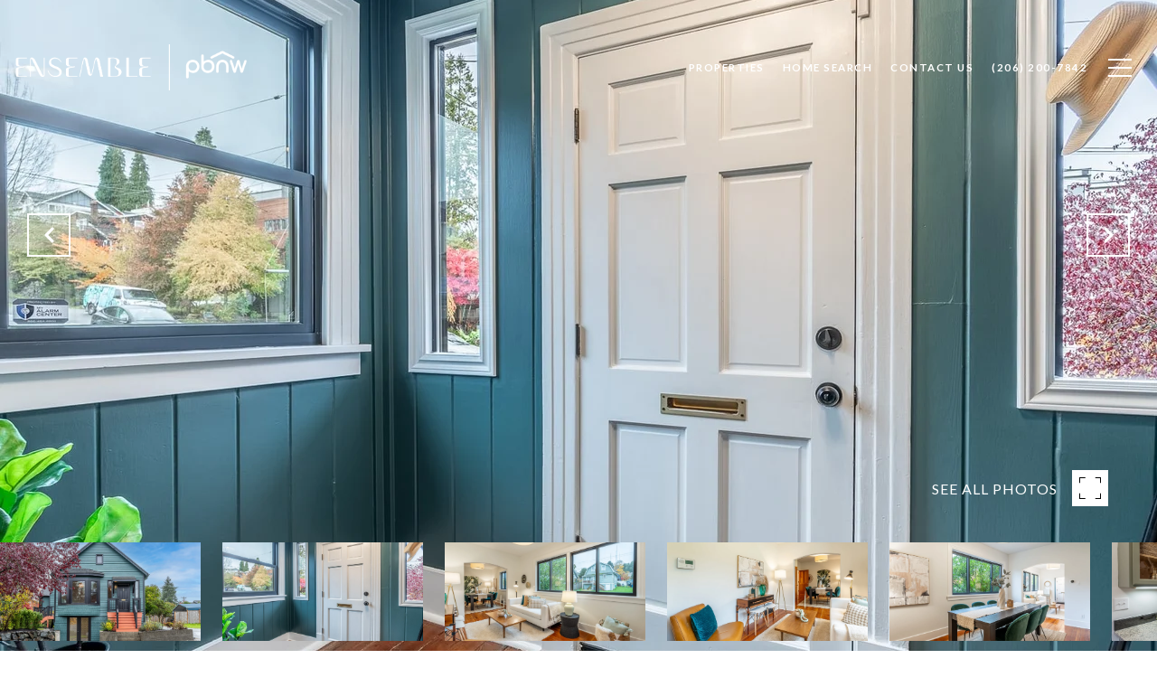

--- FILE ---
content_type: text/html; charset=utf-8
request_url: https://bss.luxurypresence.com/buttons/googleOneTap?companyId=053d8f92-33e5-4ca6-86df-314fbc1d35da&websiteId=b3d3a107-43f6-4828-a70e-447f54163199&pageId=e308d954-7c6b-4884-8164-af8ed842fab4&sourceUrl=https%3A%2F%2Fpbnwhomes.com%2Fproperties%2Fmadison-valley-charmer&pageMeta=%7B%22sourceResource%22%3A%22properties%22%2C%22pageElementId%22%3A%224408d4b3-9dd8-4d69-949a-ac057108e8ec%22%2C%22pageQueryVariables%22%3A%7B%22property%22%3A%7B%22id%22%3A%224408d4b3-9dd8-4d69-949a-ac057108e8ec%22%7D%2C%22properties%22%3A%7B%22relatedNeighborhoodPropertyId%22%3A%224408d4b3-9dd8-4d69-949a-ac057108e8ec%22%2C%22sort%22%3A%22salesPrice%22%7D%2C%22neighborhood%22%3A%7B%7D%2C%22pressReleases%22%3A%7B%22propertyId%22%3A%224408d4b3-9dd8-4d69-949a-ac057108e8ec%22%7D%7D%7D
body_size: 2822
content:
<style>
  html, body {margin: 0; padding: 0;}
</style>
<script src="https://accounts.google.com/gsi/client" async defer></script>
<script>
const parseURL = (url) => {
    const a = document.createElement('a');
    a.href = url;
    return a.origin;
}

const login = (token, provider, source)  => {
  const origin = (window.location != window.parent.location)
    ? parseURL(document.referrer)
    : window.location.origin;  
  const xhr = new XMLHttpRequest();
  xhr.responseType = 'json';
  xhr.onreadystatechange = function() {
    if (xhr.readyState === 4) {
      const response = xhr.response;
      const msg = {
        event: response.status,
        provider: provider,
        source: source,
        token: token
      }
      window.parent.postMessage(msg, origin);
    }
  }
  xhr.withCredentials = true;
  xhr.open('POST', `${origin}/api/v1/auth/login`, true);
  xhr.setRequestHeader("Content-Type", "application/json;charset=UTF-8");
  xhr.send(JSON.stringify({
    token,
    provider,
    source,
    websiteId: 'b3d3a107-43f6-4828-a70e-447f54163199',
    companyId: '053d8f92-33e5-4ca6-86df-314fbc1d35da',
    pageId: 'e308d954-7c6b-4884-8164-af8ed842fab4',
    sourceUrl: 'https://pbnwhomes.com/properties/madison-valley-charmer',
    pageMeta: '{"sourceResource":"properties","pageElementId":"4408d4b3-9dd8-4d69-949a-ac057108e8ec","pageQueryVariables":{"property":{"id":"4408d4b3-9dd8-4d69-949a-ac057108e8ec"},"properties":{"relatedNeighborhoodPropertyId":"4408d4b3-9dd8-4d69-949a-ac057108e8ec","sort":"salesPrice"},"neighborhood":{},"pressReleases":{"propertyId":"4408d4b3-9dd8-4d69-949a-ac057108e8ec"}}}',
    utm: '',
    referrer: ''
  }));
}

function getExpirationCookie(expiresInMiliseconds) {
  const tomorrow  = new Date(Date.now() + expiresInMiliseconds); // The Date object returns today's timestamp
  return `pbnwhomes.com-SID=true; expires=${tomorrow.toUTCString()}; path=/; Secure; SameSite=None`;
}

function handleCredentialResponse(response) {
  document.cookie = getExpirationCookie(24 * 60 * 60 * 1000); // 1 day
  login(response.credential, 'GOOGLE', 'GOOGLE_SIGN_ON');
}

function handleClose() {
  const msg = {
    event: 'cancel',
    provider: 'GOOGLE',
    source: 'GOOGLE_SIGN_ON'
  }
  const origin = (window.location != window.parent.location)
    ? parseURL(document.referrer)
    : window.location.origin;
  window.parent.postMessage(msg, origin);
  document.cookie = getExpirationCookie(2 * 60 * 60 * 1000); // 2 hours
}

</script>
<div id="g_id_onload"
  data-client_id="673515100752-7s6f6j0qab4skl22cjpp7eirb2rjmfcg.apps.googleusercontent.com"
  data-callback="handleCredentialResponse"
  data-intermediate_iframe_close_callback="handleClose"
  data-state_cookie_domain = "pbnwhomes.com"
  data-allowed_parent_origin="https://pbnwhomes.com"
  data-skip_prompt_cookie="pbnwhomes.com-SID"
  data-cancel_on_tap_outside="false"
></div>